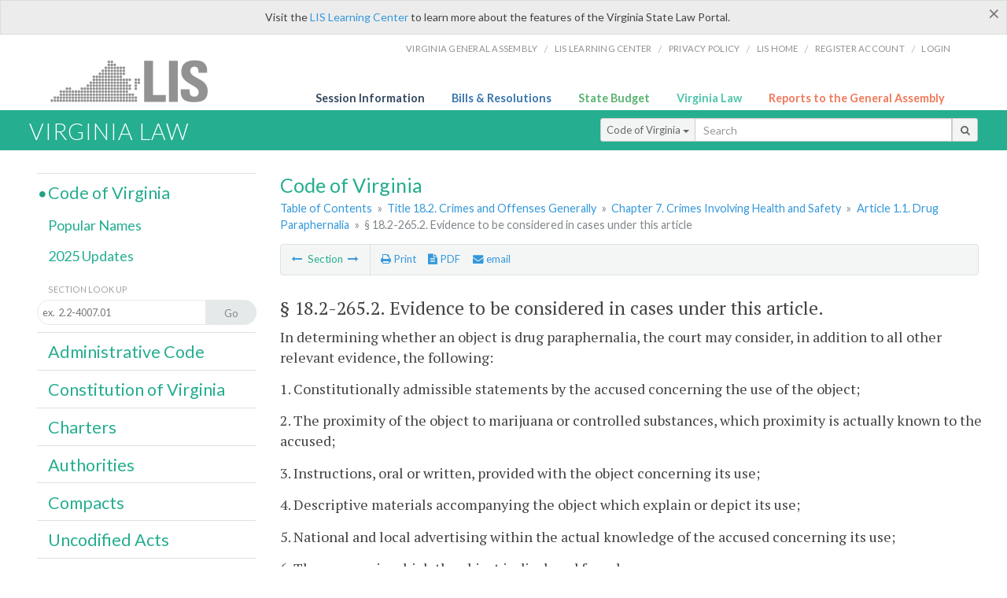

--- FILE ---
content_type: application/javascript
request_url: https://law.lis.virginia.gov/Scripts/session.js
body_size: 670
content:
//not using session storage for login anymore as it was problematic passing it back and forth between js and c#
// transfers sessionStorage from one tab to another
//var sessionStorage_transfer = function (event) {
//    if (!event) { event = window.event; }
//    if (!event.newValue) return;
//    if (event.key == 'getSessionStorage') { //another tab asked for the sessionStorage -> send it
//        localStorage.setItem('sessionStorage', JSON.stringify(sessionStorage));
//        localStorage.removeItem('sessionStorage');
//    } else if (event.key == 'sessionStorage' && !sessionStorage.length) { //another tab sent data <- get it
//        var data = JSON.parse(event.newValue);
//        for (var key in data) {
//            sessionStorage.setItem(key, data[key]);
//        }
//    }
//};

//if (window.addEventListener) { //listen for changes to localStorage
//    window.addEventListener("storage", sessionStorage_transfer, false);
//} else {
//    window.attachEvent("onstorage", sessionStorage_transfer);
//};

//if (!sessionStorage.length) { //Ask other tabs for session storage (this is ONLY to trigger event)
//    localStorage.setItem('getSessionStorage', 'username');
//    localStorage.setItem('getSessionStorage', 'pass');
//    localStorage.removeItem('getSessionStorage', 'username');
//    localStorage.removeItem('getSessionStorage', 'pass');
//};